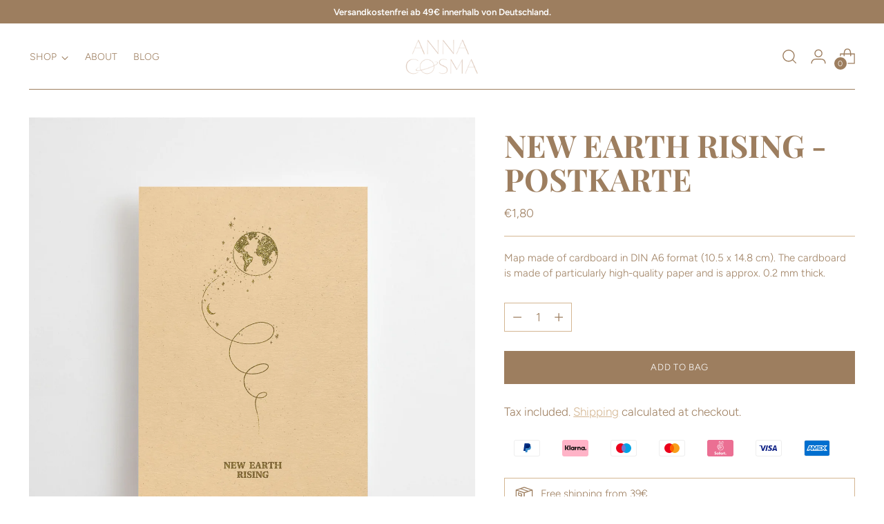

--- FILE ---
content_type: text/javascript; charset=utf-8
request_url: https://www.anna-cosma.de/en/products/new-earth-rising.js
body_size: 283
content:
{"id":8352785203527,"title":"NEW EARTH RISING - POSTKARTE","handle":"new-earth-rising","description":"Map made of cardboard in DIN A6 format (10.5 x 14.8 cm). The cardboard is made of particularly high-quality paper and is approx. 0.2 mm thick.","published_at":"2023-03-23T08:44:17+01:00","created_at":"2023-03-23T08:44:17+01:00","vendor":"annacosma","type":"","tags":[],"price":180,"price_min":180,"price_max":180,"available":true,"price_varies":false,"compare_at_price":null,"compare_at_price_min":0,"compare_at_price_max":0,"compare_at_price_varies":false,"variants":[{"id":46454170976583,"title":"Default Title","option1":"Default Title","option2":null,"option3":null,"sku":"P-335","requires_shipping":true,"taxable":true,"featured_image":null,"available":true,"name":"NEW EARTH RISING - POSTKARTE","public_title":null,"options":["Default Title"],"price":180,"weight":0,"compare_at_price":null,"inventory_management":"shopify","barcode":"","requires_selling_plan":false,"selling_plan_allocations":[]}],"images":["\/\/cdn.shopify.com\/s\/files\/1\/0694\/7799\/0674\/products\/image_091b067a-8d2d-4737-a109-c9d4b2fd5a1c.jpg?v=1680858752"],"featured_image":"\/\/cdn.shopify.com\/s\/files\/1\/0694\/7799\/0674\/products\/image_091b067a-8d2d-4737-a109-c9d4b2fd5a1c.jpg?v=1680858752","options":[{"name":"Title","position":1,"values":["Default Title"]}],"url":"\/en\/products\/new-earth-rising","media":[{"alt":null,"id":41637700927815,"position":1,"preview_image":{"aspect_ratio":1.0,"height":1825,"width":1825,"src":"https:\/\/cdn.shopify.com\/s\/files\/1\/0694\/7799\/0674\/products\/image_091b067a-8d2d-4737-a109-c9d4b2fd5a1c.jpg?v=1680858752"},"aspect_ratio":1.0,"height":1825,"media_type":"image","src":"https:\/\/cdn.shopify.com\/s\/files\/1\/0694\/7799\/0674\/products\/image_091b067a-8d2d-4737-a109-c9d4b2fd5a1c.jpg?v=1680858752","width":1825}],"requires_selling_plan":false,"selling_plan_groups":[]}